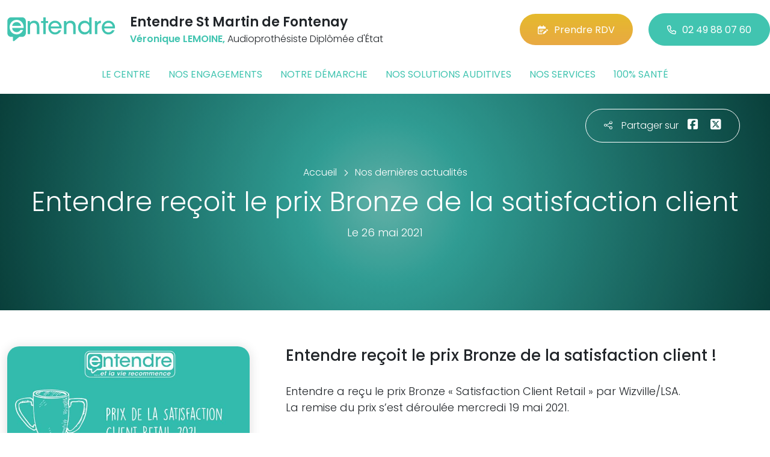

--- FILE ---
content_type: text/html; charset=utf-8
request_url: https://www.entendre-saint-martin-de-fontenay.fr/actualites/15669/entendre-recoit-le-prix-bronze-de-la-satisfaction-client
body_size: 6123
content:

<!DOCTYPE html>
<html lang="fr-FR">
<head>
    <meta http-equiv="Content-Type" content="text/html; charset=utf-8" />
    <meta http-equiv="X-UA-Compatible" content="IE=edge">
    <meta name="viewport" content="width=device-width, initial-scale=1.0">
    
    <title>Entendre re&#231;oit le prix Bronze de la satisfaction client</title>
    <meta name="description" content="Entendre re&#231;oit le prix Bronze de la satisfaction client&#160;!">
    <meta name="robots" content="index,follow" />
        <link rel="canonical" href="https://www.entendre-saint-martin-de-fontenay.fr/actualites/15669/entendre-recoit-le-prix-bronze-de-la-satisfaction-client">
    <meta name="we-ver" content="2">
    <meta property="og:locale" content="fr_FR" />
    <meta property="og:type" content="website" />
    <meta property="og:title" content="Entendre re&#231;oit le prix Bronze de la satisfaction client" />
    <meta property="og:description" content="Entendre re&#231;oit le prix Bronze de la satisfaction client&#160;!" />
    <meta property="og:url" content="https://www.entendre-saint-martin-de-fontenay.fr/actualites/15669/entendre-recoit-le-prix-bronze-de-la-satisfaction-client" />
    <meta property="og:image" content="https://www.entendre-saint-martin-de-fontenay.fr/docs/moduledatas/1/entendre-satisfaction-clien-prix-bronzet-min.jpg" />
    <meta property="og:site_name" content="Entendre St Martin de Fontenay" />
    <meta name="twitter:card" content="summary" />
    <meta name="twitter:title" content="Entendre re&#231;oit le prix Bronze de la satisfaction client" />
    <meta name="twitter:description" content="Entendre re&#231;oit le prix Bronze de la satisfaction client&#160;!" />
    <meta name="twitter:image" content="https://www.entendre-saint-martin-de-fontenay.fr/docs/moduledatas/1/entendre-satisfaction-clien-prix-bronzet-min.jpg" />
    <meta name="theme-color" content="#41C4B0">
    <meta name="apple-mobile-web-app-capable" content="yes">
    <meta name="apple-mobile-web-app-status-bar-style" content="#41C4B0">
            <meta name="google-site-verification" content="hWIxWfjTpqFDG2OX7cwSrwDfT8cEDp19O2ZrI8Mi29M" />
    
    <link rel="stylesheet" href="https://cdn.scripts.tools/fontawesome/6x/css/all.min.css">
    <link rel="stylesheet" href="//fonts.googleapis.com/css?family=Open+Sans:300,400,600,800" />
    <link href="/front/css/v53?v=d3rBljz5_WcxF9f30WWK9g9bBzKHDa0cvFdOblpcQaA1" rel="stylesheet"/>

            <link href="/docs/templates/31/style.css" rel="stylesheet" />


        <link rel="icon" href="https://www.entendre-saint-martin-de-fontenay.fr/docs/templates/31/favicon.ico">
    

    <meta name="format-detection" content="telephone=no">
    
    
<script type="application/ld+json">
    {"@context":"http://schema.org","@type":"LocalBusiness","@id":"https://www.entendre-saint-martin-de-fontenay.fr","image":["https://www.entendre-saint-martin-de-fontenay.fr/docs/abonnements/15/entendre-st-martin-fontenay-audioprothesiste-1-min.jpg","https://www.entendre-saint-martin-de-fontenay.fr/docs/abonnements/15/entendre-st-martin-fontenay-audioprothesiste-2-min.jpg","https://www.entendre-saint-martin-de-fontenay.fr/docs/abonnements/15/entendre-st-martin-fontenay-audioprothesiste-3-min.jpg","https://www.entendre-saint-martin-de-fontenay.fr/docs/abonnements/15/entendre-st-martin-fontenay-audioprothesiste-4-min.jpg","https://www.entendre-saint-martin-de-fontenay.fr/docs/abonnements/15/entendre-st-martin-fontenay-audioprothesiste-5-min1.jpg"],"logo":"https://www.entendre-saint-martin-de-fontenay.fr/docs/projets/15/logo-entendre-1.png","name":"Entendre St Martin de Fontenay","address":{"@type":"PostalAddress","streetAddress":"Centre Commercial Le Coisel Route d'Harcourt","addressLocality":"Saint-Martin-de-Fontenay","addressRegion":"Normandie","postalCode":"14320","addressCountry":"FR"},"sameAs":["https://www.facebook.com/profile.php","https://www.youtube.com/channel/UCqDr-Dkm0BVlCkjCqfMWiAA","https://www.instagram.com/entendreofficiel/"],"geo":{"@type":"GeoCoordinates","latitude":"49.1141503","longitude":"-0.3756256"},"url":"https://www.entendre-saint-martin-de-fontenay.fr","telephone":"0249880760","openingHoursSpecification":[{"@type":"OpeningHoursSpecification","dayOfWeek":"Monday","opens":"09:00","closes":"12:00"},{"@type":"OpeningHoursSpecification","dayOfWeek":"Monday","opens":"14:00","closes":"18:00"},{"@type":"OpeningHoursSpecification","dayOfWeek":"Tuesday","opens":"09:00","closes":"12:00"},{"@type":"OpeningHoursSpecification","dayOfWeek":"Tuesday","opens":"14:00","closes":"18:00"},{"@type":"OpeningHoursSpecification","dayOfWeek":"Wednesday","opens":"09:00","closes":"12:00"},{"@type":"OpeningHoursSpecification","dayOfWeek":"Wednesday","opens":"14:00","closes":"18:00"},{"@type":"OpeningHoursSpecification","dayOfWeek":"Thursday","opens":"09:00","closes":"12:00"},{"@type":"OpeningHoursSpecification","dayOfWeek":"Thursday","opens":"14:00","closes":"18:00"},{"@type":"OpeningHoursSpecification","dayOfWeek":"Friday","opens":"09:00","closes":"12:00"},{"@type":"OpeningHoursSpecification","dayOfWeek":"Friday","opens":"14:00","closes":"18:00"}]}
</script>



        <script>
        var _paq = window._paq = window._paq || [];
        _paq.push(['trackPageView']);
        _paq.push(['enableLinkTracking']);
        (function () {
            var u = "https://data.web-enseignes.com/";
            _paq.push(['setTrackerUrl', u + 'matomo.php']);
            _paq.push(['setSiteId', '908']);
            _paq.push(['addTracker', u + 'matomo.php', '766']);
            _paq.push(['HeatmapSessionRecording::disable']);

            var d = document, g = d.createElement('script'), s = d.getElementsByTagName('script')[0];
            g.async = true; g.src = u + 'matomo.js'; s.parentNode.insertBefore(g, s);
        })();
        </script>
</head>
<body id="body-actualites">
    
    <div class="is-wrapper">
        <header>
 <a href="#" id="back-to-top"> <i class="far fa-chevron-up" aria-hidden="true"> </i> </a> <div class="max-width text-center text-lg-start"><div class="container-fluid"><div class="row align-items-center"><div class="col-lg-auto"><div class="mobile-fixed"> <a href="/"" title="Retour à l'accueil"><img src="/docs/templates/31/logo-entendre.svg" alt="Logo Entendre"/></a></div></div><div class="col-lg"><p class="title">Entendre St Martin de Fontenay</p><p class="team"><span>V&#233;ronique LEMOINE,</span> Audioproth&#233;siste Dipl&#244;m&#233;e d&#39;&#201;tat</p></div><div class="col-lg-auto p-lg-0"><a href="https://www.entendre.com/rdv_en_ligne/connexion_ou_inscription/st-martin-de-fontenay?utm_source=web-enseignes&amp;utm_medium=site-local&amp;utm_campaign=prise-RDV" class="btn btn-cta" target="_blank" data-event="Clic_formulaire_RDV" data-conversion="gztfCNOytOADEIv62oED"><i class="fa-regular fa-calendar-lines-pen"></i>Prendre RDV</a> <a href="tel:0249880760" class="btn btn-default d-none d-lg-inline-block" data-event="Appels_Desktop" data-conversion="uZGFCLibtOADEIv62oED"><i class="fa-regular fa-phone"></i>02 49 88 07 60</a> <a href="tel:0249880760" class="d-lg-none tel-mobile" data-event="Appels_Mobile" data-conversion="uZGFCLibtOADEIv62oED"><i class="fa-regular fa-phone"></i></a></div></div><button class="navbar-toggler d-lg-none" type="button" data-toggle="collapse" data-target="#navbarNavDropdown" aria-controls="navbarNavDropdown" aria-expanded="false" aria-label="Toggle navigation"> <i class="fa-regular fa-bars"></i> </button></div></div>            

<nav class="navbar navbar-expand-lg navbar-perso bg-perso ">



    <button class="navbar-toggler" type="button" data-toggle="collapse" data-target="#navbarNavDropdown" aria-controls="navbarNavDropdown" aria-expanded="false" aria-label="Toggle navigation">
        <span class="navbar-toggler-icon"></span>
    </button>
    <div class="collapse navbar-collapse justify-content-center" id="navbarNavDropdown">
        <ul class="navbar-nav">

                    <li class="nav-item "><a class="nav-link" href="/le-centre" >Le centre</a></li>
                    <li class="nav-item "><a class="nav-link" href="/nos-engagements" >Nos engagements</a></li>
                    <li class="nav-item "><a class="nav-link" href="/notre-demarche" >Notre d&#233;marche</a></li>
                    <li class="nav-item "><a class="nav-link" href="/nos-solutions-auditives" >Nos solutions auditives</a></li>
                    <li class="nav-item "><a class="nav-link" href="/nos-services" >Nos services</a></li>
                    <li class="nav-item "><a class="nav-link" href="/100-pour-cent-sante" >100% sant&#233;</a></li>
        </ul>
    </div>
</nav>
        </header>
<article itemscope itemtype="https://schema.org/BlogPosting"><section><div class="outer-max-width"><div class="entete-page detail gradient-vert-radial"><div class="share"><p><i class="fa-light fa-share-nodes"></i>Partager sur</p><a href="javascript:window.open("https://www.facebook.com/sharer/sharer.php?u=https%3a%2f%2fwww.entendre-saint-martin-de-fontenay.fr%2factualites%2f15669%2fentendre-recoit-le-prix-bronze-de-la-satisfaction-client", "facebook", "width=600,height=400");" data-event="Partage_Facebook"><i class="fa-brands fa-square-facebook"></i></a> <a href="javascript:window.open("https://twitter.com/intent/tweet?url=https%3a%2f%2fwww.entendre-saint-martin-de-fontenay.fr%2factualites%2f15669%2fentendre-recoit-le-prix-bronze-de-la-satisfaction-client", "twitter", "width=600,height=450");" data-event="Partage_Twitter"><i class="fa-brands fa-square-x-twitter"></i></a></div><div class="max-width"><div class="content"><ol itemscope="" itemtype="https://schema.org/BreadcrumbList" class="fil-ariane"><li itemprop="itemListElement" itemscope="" itemtype="https://schema.org/ListItem"> <a itemprop="item" href="/"><span itemprop="name">Accueil</span></a><meta itemprop="position" content="1" /></li><li itemprop="itemListElement" itemscope="" itemtype="https://schema.org/ListItem"> <a itemprop="item" href="/actualites"><span itemprop="name">Nos dernières actualités</span></a><meta itemprop="position" content="2" /></li></ol><h1 itemprop="headline">Entendre re&#231;oit le prix Bronze de la satisfaction client</h1><p class="date">Le 26 mai 2021</p></div></div></div></div></section><section><div class="outer-max-width"><div class="detail-actualite"><div class="max-width"><div class="container-fluid"><div class="row anim-block transition"><div class="col-lg-4"> <a href="/images/0/0/docs/moduledatas/1/entendre-satisfaction-clien-prix-bronzet-min.jpg" class="diaporama" data-gallery> <img alt="Entendre re&#231;oit le prix Bronze de la satisfaction client" itemprop="image" class="radius-border shadow-border" title="Entendre re&#231;oit le prix Bronze de la satisfaction client" src="/images/800/600/docs/moduledatas/1/entendre-satisfaction-clien-prix-bronzet-min.jpg" loading="lazy" /> </a></div><div class="ps-lg-5 col-lg-8 mt-3 mt-lg-0"><h2 itemprop="description">Entendre re&ccedil;oit le prix Bronze de la satisfaction client&nbsp;!</h2><div class="resume" itemprop="articleBody"> Entendre a re&ccedil;u le prix Bronze &laquo; Satisfaction Client Retail &raquo; par Wizville/LSA.<br />
La remise du prix s&rsquo;est d&eacute;roul&eacute;e mercredi 19 mai 2021.<br />
<br />
Six cat&eacute;gories sont issues des bases de donn&eacute;es LSA Conso : alimentaire, bricolage et jardin, habillement, maison, optique et audio, beaut&eacute;.<br />
<br />
Seules 20 enseignes pr&eacute;sentant les surfaces de vente les plus importantes dans chaque groupe d&rsquo;activit&eacute; sont retenues.<br />
<br />
Le palmar&egrave;s distingue les enseignes de commerce ayant obtenu le meilleur niveau de satisfaction sur la base des avis partag&eacute;s sur Google entre fin mai 2020 et fin mai 2021.<br />
<br />
Pour la 1&egrave;re &eacute;dition, Entendre a obtenu le 3&egrave;me prix dans la cat&eacute;gorie Optique/Audition.</div></div><div class="col-12 mt-5"> <a href="/actualites" class="btn btn-default-alt"> <i class="fa-regular fa-chevron-left"></i>Retour à la liste </a> <span itemprop="author" itemscope itemtype="https://schema.org/Organization"><meta itemprop="name" content="Entendre St Martin de Fontenay"><meta itemprop="url" content="https://www.entendre-saint-martin-de-fontenay.fr"> </span><meta itemprop="url" content="https://www.entendre-saint-martin-de-fontenay.fr/actualites/15669/entendre-recoit-le-prix-bronze-de-la-satisfaction-client" /><meta itemprop="mainEntityOfPage" content="https://www.entendre-saint-martin-de-fontenay.fr/actualites/15669/entendre-recoit-le-prix-bronze-de-la-satisfaction-client"/></div></div></div></div></div></div></section></article>        <footer>
<div class="max-width text-center text-md-start"><div class="container-fluid"><div class="nav-footer"><ul><li><a href="/">Accueil</a></li><li><a href="/nos-partenaires">Nos partenaires</a></li><li><a href="/nos-marques">Nos marques</a></li><li><a href="/actualites">Nos actualités</a></li><li><a href="/nos-videos">Nos interviews vidéo</a></li><li><a href="/faq">FAQ</a></li><li><a href="/contact" data-event="Clic_formulaire_Contact" data-conversion="Wk_NCPHD_t8DEIv62oED">Contact</a></li><li><a href="/mentions-legales">Mentions légales</a></li><li><a href="https://www.entendre.com/?utm_source=Sites-centres-Entendre&utm_medium=Footer&utm_term=WE-Entendre-com" target="_blank">Entendre.com</a></li><li><a href="https://www.entendre.com/trouver_centre?utm_source=Sites-centres-Entendre&utm_medium=Footer&utm_term=WE-Le-reseau" target="_blank">Le réseau</a></li></ul></div><div class="info-footer"><div class="row align-items-center"><div class="col-md-auto"> <img src="/docs/templates/31/logo-entendre.svg" alt="Logo Entendre" loading="lazy"/></div><div class="col-md"><h2>Entendre St Martin de Fontenay</h2><p class="adresse"> Centre Commercial Le Coisel&nbsp;Route d&#39;Harcourt, 14320 &nbsp;Saint-Martin-de-Fontenay</p></div><div class="col-md-auto"><div class="reseau"> 
    <a href="https://www.facebook.com/profile.php" class="facebook" data-event="Lien_Facebook" data-gtag="{'category':'Facebook'}" target="_blank"><i class="fab fa-facebook-f"></i></a>

    <a href="https://www.linkedin.com/company/les-audioproth&#233;sistes-entendre/" class="linkedin" data-event="Lien_LinkedIn" data-gtag="{'category':'LinkedIn'}" target="_blank"><i class="fab fa-linkedin-in"></i></a>

    <a href="https://www.youtube.com/channel/UCqDr-Dkm0BVlCkjCqfMWiAA" class="youtube" data-event="Lien_Youtube" data-gtag="{'category':'Youtube'}" target="_blank"><i class="fab fa-youtube"></i></a>


    <a href="https://www.instagram.com/entendreofficiel/" class="instagram" data-event="Lien_Instagram" data-gtag="{'category':'Instagram'}" target="_blank"><i class="fab fa-instagram"></i></a>



</div></div></div></div><div class="chalandise"><h3>Le centre Entendre St Martin de Fontenay (14320) est proche de :</h3><p>    14320 St-Andr&#233; s/Orne, 14320 St-Martin-de-Fontenay, 14320 May s/Orne, 14320 Feuguerolles-Bully, 14320 Fontenay-le-Marmion, 14320 Laize-la-Ville, 14123 Ifs, 14930 Maltot, 14123 Fleury s/Orne, 14320 Clinchamps s/Orne, 14540 Rocquancourt, 14930 Vieux, 14540 Hubert-Folie, 14930 Eterville, 14540 Tilly-la-Campagne, 14111 Louvigny, 14123 Cormelles-le-Royal, 14210 Amay&#233; s/Orne, 14680 Fresney-le-Puceux, 14540 Bourgu&#233;bus, 14210 Avenay, 14540 Soliers, 14760 Bretteville s/Odon, 14220 Mutr&#233;cy, 14790 Fontaine-Etoupefour, 14210 Esquay-Notre-Dame, 14790 Verson, 14220 Boulon, 14540 Grentheville, 14120 Mondeville
</p></div></div></div><div class="copyright-footer"><a href="https://www.web-enseignes.com/?utm_source=Sites-centres-Entendre&utm_medium=Footer&utm_campaign=entendre-st-martin-de-fontenay" target="_blank">Réalisé par Web Enseignes</a> - Copyright 2026&nbsp;Entendre St Martin de Fontenay</div>            
            <div class="copyright">Copyright 2026 Entendre St Martin de Fontenay</div>
            
        </footer>
    </div>

    <script>
        var jsonParams = {"GoogleGA4Code":"","GoogleAwCode":"","GoogleAwCodeConversion":"","GoogleAwCodeTelClick":"","GoogleAwCodeTelReplace":"","TelephoneAuto":"02 49 88 07 60","ProjetGoogleGA4Code":"","ProjetGoogleAwCode":"AW-808893707","CookieText":"","FacebookCode":"","IsGoogleAnalyticsActive":false,"AxeptioIsActive":"1","AxeptioId":"5faa50f281786c1cd93e4ce6","AxeptioCookiesVersion":"entendre-base"};
        function initMap() { };
    </script>
    <script defer src="/front/js/v53?v=LLlBxfexh7eK6KFj-7qg2MEyIj5dlSrUQ96vbxirJSU1" ></script>


    

    <script defer src="https://maps.googleapis.com/maps/api/js?key=AIzaSyCP1z1FXWrpuwafctRyUCx2vStQ8UKn5RA&amp;language=fr&amp;v=3&amp;libraries=geometry,places&amp;callback=initMap"></script>


<script defer src="/docs/templates/31/script-1.js" ></script>





    




    <div id="loading" class="dark-bg" style="display:none;">
        <div class="animation">
            <div class="un"></div>
            <div class="deux"></div>
            <div class="trois"></div>
            <p>Envoi en cours</p>
        </div>
    </div>
    <div id="blueimp-gallery" class="blueimp-gallery blueimp-gallery-controls">
        <div class="slides"></div>
        <span class="title"></span>
        <a class="prev">‹</a>
        <a class="next">›</a>
        <a class="close">×</a>
        <a class="play-pause"></a>
        <ol class="indicator"></ol>
    </div>
</body>
</html>